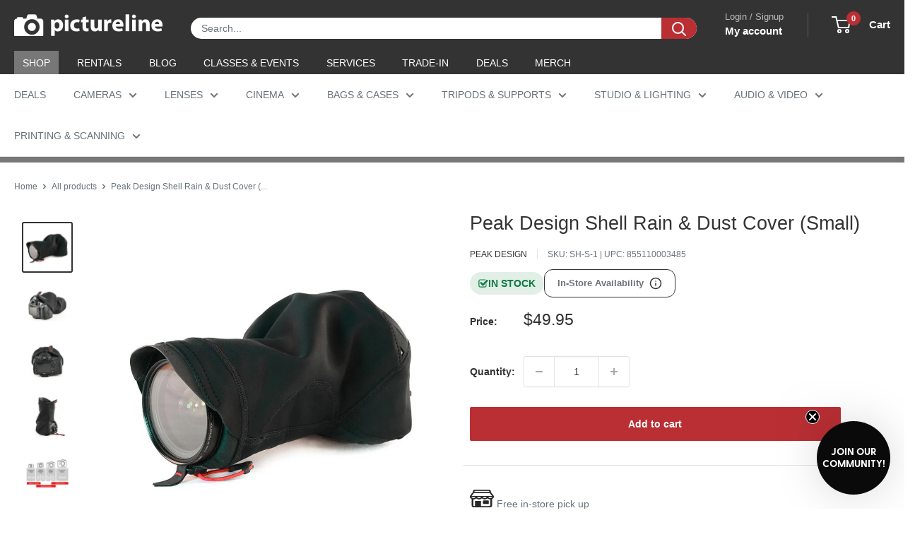

--- FILE ---
content_type: text/html; charset=utf-8
request_url: https://sapi.negate.io/script
body_size: -382
content:
gZa7awpwDCs8A87gu82jjmlkNnCBh+cLzkVhm2v+m29A9oSc117ZYXXuCpR/G9eDkEpWjFXTQ4OM0gKIozUAfe8=

--- FILE ---
content_type: text/css
request_url: https://www.pictureline.com/cdn/shop/t/217/assets/bold-upsell-custom.css?v=150135899998303055901766765492
body_size: -615
content:
/*# sourceMappingURL=/cdn/shop/t/217/assets/bold-upsell-custom.css.map?v=150135899998303055901766765492 */


--- FILE ---
content_type: text/css
request_url: https://www.pictureline.com/cdn/shop/t/217/assets/pictureline.css?v=43513775610240696261767636755
body_size: 11615
content:
/** Shopify CDN: Minification failed

Line 282:6 Comments in CSS use "/* ... */" instead of "//"
Line 286:8 Comments in CSS use "/* ... */" instead of "//"
Line 287:8 Comments in CSS use "/* ... */" instead of "//"
Line 531:8 Comments in CSS use "/* ... */" instead of "//"
Line 627:6 Comments in CSS use "/* ... */" instead of "//"
Line 628:6 Comments in CSS use "/* ... */" instead of "//"
Line 912:8 Expected identifier but found whitespace
Line 912:16 Unexpected ";"
Line 2606:8 Comments in CSS use "/* ... */" instead of "//"
Line 2791:2 Comments in CSS use "/* ... */" instead of "//"
... and 18 more hidden warnings

**/
/* Dylan Smith Styling */
#pline_header {
  display: flex;
  flex-direction: column;
}
html {
  overflow-x: hidden !important;
}

div#klevu-pt-rs-hover {
  /* ! Forcing Klevu position hover button in the proper place; New theme change and stylings broke this for some odd reason. */
  top: 55px !important;
}

@media screen and (min-width: 1000px) {
  section[data-section-type="cart"] {
    height: 675px;
  }
}

/* Screen Readers */
.sr-only {
  position: absolute;
  width: 1px;
  height: 1px;
  padding: 0;
  margin: -1px;
  overflow: hidden;
  clip: rect(0, 0, 0, 0);
  white-space: nowrap;
  border-width: 0;
}
/* End of Screen Readers */

/* Form Stylings - Pline */
.pline-input {
  width: 100%;
  padding: 10px;
  border: 1px solid #ccc;
  box-sizing: border-box;
  font-size: 1em;
  color: #404040;
  background-color: #f4f4f4;
  transition: 0.3s;
}
.pline-input:hover {
  background-color: #ededed;
}
.pline-input:focus {
  border: 1px solid #4785cf;
  background-color: white;
}
/* End of Form Stylings - Pline */

/* Padding Presets */
.p-1 {
  padding: 16px;
}
.py-1 {
  padding-top: 16px;
  padding-bottom: 16px;
}
/* End of Dylan Smith Styling */

/* Color Swatches for Merch */
:root {
  --cs-pepper: #575855;
  --cs-heatherdust: #e2dacf;
  --cs-mintgreen: #00cad1;
  --cs-militarygreen: #626d3a;
  --cs-heathernavy: #5a6896;
  --cs-darkheather: #3e3e3e;
  --cs-sand: #e2dacf;
  --cs-pebbleblue: #0088d8;
  --cs-navy: #2f445b;
  --cs-graphiteheather: #7f7f81;
  --cs-forest: #27423a;
  --cs-athleticheather: #a8a8a6;
  --cs-natural: #e2dacf;
  --cs-mineralblack: #3e3e3e;
  --cs-heathernavy: #616479;
  --cs-sportgrey: #b1b1b3;
  --cs-charcoal: #3e3e3e;
}
/* End of Color Swatches */

#shopify-section-sections--14762433871977__9a42b08d-ed85-4a83-866e-71522d156506
  .section {
  margin: 0;
}

/*================ page.privacy-policy.liquid ================*/
.page-privacy-policy {
  color: #404040;
  line-height: 20px;

  h3 {
    color: #4785cf;
    font-weight: 700;
  }

  ul {
    padding-left: 25px;

    li {
      list-style-type: disc;
    }
  }
}
/*================ page.pictureline-pros.liquid ================*/
.page-pictureline-pros {
}

/*================ page.financing.liquid ================*/
.page-financing {
  color: #404040;
  font-size: 1.2em;

  h1 {
    font-weight: 700;
  }
  h2 {
    color: black;
  }

  .how-affirm-works {
    display: flex;
    padding: 20px 0;
    background-color: #eee;
    margin: 40px 0;

    .affirm-step {
      width: 25%;
      display: flex;
      flex-direction: column;
      align-items: center;
      padding: 10px;

      .step-number {
        display: flex;
        align-items: center;
        justify-content: center;
        width: 40px;
        height: 40px;
        background-color: #0fa0ea;
        color: white;
        font-size: 1.3em;
        font-weight: 700;
        border-radius: 50%;
        margin-bottom: 15px;
      }
      .step-description {
        display: flex;
        flex-direction: column;
        align-items: center;

        strong {
          text-transform: uppercase;
        }

        p {
          text-align: center;
          margin-top: 15px;
        }
      }
    }
  }

  .tbl-container {
    width: 60%;
    margin: 40px auto;

    .tbl-row {
      display: flex;
      width: 100%;
      height: 40px;

      &:nth-child(odd) {
        background-color: #eee;
      }

      &.tbl-header {
        height: 50px;
        font-weight: 700;
        background-color: lightgray;
      }
    }
    .tbl-cell {
      width: 40%;
      display: flex;
      align-items: center;
      justify-content: center;

      &:first-of-type {
        width: 30%;
      }
      &:last-of-type {
        width: 30%;
      }
    }
  }

  ul {
    padding-left: 25px;
    margin-bottom: 30px;

    strong {
    }
    li {
      list-style-type: disc;
      line-height: 20px;
      margin: 10px 0;
    }
  }

  .disclosure {
    width: 70%;
    font-size: 0.8em;
    color: #999;
    margin: 20px auto;
    text-align: center;
  }
}
/*================ page.corporate.liquid ================*/
.page-corporate {
}

/*================ page.edu.liquid ================*/
.page-edu {
}

/*================ page.pictureline-pros.liquid ================*/
.page-pictureline-pros {
  .pro-description {
    text-align: center;
    width: 80%;
    margin: 0 auto 30px;

    @media all and (max-width: 50px) {
      width: 100%;
    }

    h1 {
      display: block;
      font-size: 2em;
    }
    p {
      color: #555;
      font-size: 1.1rem;
      line-height: 18px;
    }
  }

  .pro-grid {
    display: flex;
    justify-content: space-between;
    flex-wrap: wrap;

    @media all and (max-width: 720px) {
      justify-content: space-around;
    }

    .pro {
      display: flex;
      flex-direction: column;
      align-items: center;
      // width: 20%;
      margin: 0 10px 20px;

      a {
        // width: 200px;
        // height: 200px;
        display: inline-block;

        &:hover img {
          opacity: 0.9;
        }

        img {
          background-color: white;
          width: 200px;
          height: 200px;
        }
        span {
          font-weight: 700;
          margin-bottom: 10px;
        }
      }
    }

    .pro-placeholder {
      height: 200px;
      width: 200px;
      margin: 0 10px 20px;
    }
  }
}

.pro-modal {
  cursor: pointer;
  transition: 0.3s;
}

.pro-modal:hover {
  opacity: 0.7;
}

/* The Modal (background) */
.modal {
  display: none; /* Hidden by default */
  position: fixed; /* Stay in place */
  z-index: 1; /* Sit on top */
  padding-top: 8rem; /* Location of the box */
  left: 0;
  top: 0;
  width: 100%; /* Full width */
  height: 100%; /* Full height */
  overflow: auto; /* Enable scroll if needed */
  background-color: rgb(0, 0, 0); /* Fallback color */
  background-color: rgba(0, 0, 0, 0.9); /* Black w/ opacity */
}

/* Modal Content (image) */
.modal-content {
  margin: auto;
  display: block;
  max-height: 80%;
  max-width: 90%;
}

/* Add Animation */
.modal-content {
  -webkit-animation-name: zoom;
  -webkit-animation-duration: 0.6s;
  animation-name: zoom;
  animation-duration: 0.6s;
}

@-webkit-keyframes zoom {
  from {
    -webkit-transform: scale(0);
  }
  to {
    -webkit-transform: scale(1);
  }
}

@keyframes zoom {
  from {
    transform: scale(0);
  }
  to {
    transform: scale(1);
  }
}

/* The Close Button */
.close {
  position: absolute;
  top: 4rem;
  right: 2rem;
  color: #f1f1f1;
  font-size: 40px;
  font-weight: bold;
  transition: 0.3s;
}

.close:hover,
.close:focus {
  color: #bbb;
  text-decoration: none;
  cursor: pointer;
}

/* 100% Image Width on Smaller Screens */
@media only screen and (max-width: 700px) {
  .modal-content {
    width: 100%;
  }
}

/*================ page.pro-template.liquid ================*/
.page-pro-template {
  .pro-header {
    display: flex;
    justify-content: space-between;
    align-items: center;

    .pro-name {
      margin-top: 10px;

      h1 {
        text-transform: uppercase;
        font-size: 2em;
        font-weight: 700;
        display: inline;
        margin-right: 10px;
        color: #404040;

        @include media-query($small-down) {
          display: block;
        }
      }
      .location {
        text-transform: uppercase;
        font-size: 1em;
        font-weight: 400;
        display: inline;
        color: #888;

        @include media-query($small-down) {
          display: block;
        }
      }
    }

    .pro-links {
      a {
        margin-right: 10px;

        .icon {
          width: 22px;
          height: 22px;
          fill: darkgray;
        }

        &:last-of-type {
          margin-right: 0;
        }

        &:hover .icon {
          fill: #404040;
        }
      }
    }
  }

  .header-image {
    position: relative;

    .hero-artwork {
    }
    .head-shot {
      position: absolute;
      top: 15px;
      left: 20px;
      height: 200px;
      border-radius: 50%;
      border: 5px solid white;

      @include media-query($small-down) {
        position: relative;
        display: block;
        height: 150px;
        top: 0;
        left: 0;
        margin: 20px auto;
      }
    }
  }

  .schtuff-container {
    display: flex;
    justify-content: space-between;
    margin-top: 15px;
    width: 100%;

    @include media-query($small-down) {
      flex-direction: column;
    }

    .about-pro {
      padding: 20px;
      background-color: #f4f4f4;
      width: 48%;

      color: #555;
      font-size: 1.1rem;
      line-height: 20px;

      @include media-query($small-down) {
        padding: 50px 20px 20px;
        margin-top: -60px;
        width: 100%;
      }

      .quote {
        font-size: 1.5em;
      }
      .biography {
        margin-bottom: 0px;
      }
    }

    .podcast {
      display: flex;
      align-items: center;
      flex-direction: column;
      width: 48%;

      @include media-query($small-down) {
        width: 100%;
        margin-top: 30px;
      }

      .hr {
        height: 20px;
        width: 100%;
        border-bottom: 1px solid #999;
      }

      img {
        max-height: 40px;
        margin-bottom: 10px;

        // For HR behind logo
        width: auto;
        margin-bottom: 10px;
        margin-top: -20px;
        background-color: white;
        padding: 0 10px;
        box-sizing: content-box;
      }

      iframe {
        align-self: flex-end;
      }
    }
  }

  .pro-section-header {
    clear: both;

    padding: 15px;
    font-size: 1.4em;
    font-weight: 700;
    background-color: #f4f4f4;
    color: #404040;
    border-bottom: 3px solid #404040;
    margin: 30px 0;
  }

  .whats-in-my-bag-collection {
    display: flex;
    flex-direction: row;
    flex-wrap: wrap;
    width: 100%;

    .item {
      width: 20%;
      padding: 20px;

      @media all and (min-width: 991px) {
        width: 20%;
      }
      @media all and (min-width: 701px) and (max-width: 990px) {
        width: 33%;
      }
      @media all and (min-width: 551px) and (max-width: 700px) {
        width: 50%;
      }
      @media all and (max-width: 550px) {
        width: 100%;
      }

      a {
        display: flex;
        flex-direction: column;
        align-items: center;
        height: 100%;

        .product-image {
          display: flex;
          align-items: center;
          flex-grow: 1;
          margin-bottom: 10px;

          img {
            max-width: 120px;
            max-height: 120px;
          }
        }

        .vert-spacer {
          flex: 1;
        }

        .product-title {
          height: 30px;
          text-align: center;
          color: #777;
        }
      }

      a:hover .product-title {
        color: #404040;
      }
    }
  }

  .pro-gallery {
    display: flex;
    justify-content: space-between;
    flex-wrap: wrap;
    width: 100%;

    .image {
      display: flex;
      align-items: center;
      justify-content: center;
      width: 30%;
      // max-height: 400px;
      // background-color: #EEE;
      margin-bottom: 50px;

      @include media-query($small-down) {
        width: 100%;
      }
    }
  }
}
/*================ page.podcasts.liquid ================*/
.page-podcasts {
  .podcast-logo {
    text-align: center;
    margin-bottom: 50px;
  }

  iframe {
    margin-bottom: 20px;
  }
}
/*================ page.affiliate.liquid ================*/
.page-affiliate {
  .banner {
    margin-bottom: 25px;
  }

  .left-col {
    padding-right: 50px;
    p {
      line-height: 20px;
    }
  }

  .right-col {
    display: flex;
    align-items: center;
    flex-direction: column;

    .btn {
      display: flex;
      align-items: center;
      justify-content: center;
      text-transform: uppercase;
      border: none;
      background-color: #b72025;
      font-weight: 700;
      width: 100%;
      height: 40px;
      border-radius: 5px;
      color: white;
      margin-top: 5px;
      width: 100%;
    }
  }
}

/*================ pages.Digitalfest.liquid  ================*/
#shopify-section-template--14786692153449__711f0192-d44f-4bb4-9d7d-20975171ebbd
  .section {
  margin: 0;
}
.HeaderImage {
  background-image: url(/cdn/shop/files/digitalfest-desktop-banner.jpg?v=1693882012);
}
.DigiScheduleContainer {
  padding: 30px 0;
  display: flex;
  flex-direction: row;
  justify-content: left;
}
.digiCalendar {
  padding-right: 30px;
  width: 329px;
}

.DigiSpeakerContainer {
  padding: 30px 0;
  display: flex;
  flex-direction: row;
  justify-content: space-around;
  align-items: flex-start;
  flex-wrap: wrap;
}
.DigiClassContainer {
  padding: 30px 0;
  display: flex;
  flex-direction: row;
  justify-content: space-around;
  align-items: flex-start;
  flex-wrap: wrap;
}
.digiClasses {
  width: 21%;
  display: flex;
  flex-direction: column;
  justify-content: center;
  align-items: flex-start;
}
.digimobile {
  display: none;
}
.digiSpeaker {
  width: 45%;
  display: flex;
  flex-direction: column;
  justify-content: center;
  align-items: flex-start;
}
@media screen and (max-width: 480px) {
  .digiDesktop {
    display: none;
  }
  .digimobile {
    display: inline-block;
  }

  .digiSpeaker {
    width: 100%;
    display: flex;
    flex-direction: column;
    justify-content: center;
    align-items: flex-start;
  }
  .digiSpeaker img {
    width: 100%;
    height: auto;
  }

  .digiClasses img {
    width: 100%;
  }
  .digiClasses {
    width: 45%;
  }
}

.digiClasses img {
  width: 100%;
  height: auto;
}

.digiSpeaker img {
  width: 100%;
  height: auto;
}
.digiContainer img {
  height: 100px;
  margin-bottom: 0px;
}
.digiContainer {
  padding: 30px 0;
  display: flex;
  flex-direction: column;
  justify-content: center;
  align-items: center;
}
.digiHeaderTitle {
  margin: 7px;
  color: #fff;
  font-family: var(--heading-font-family);
  font-size: 65px;
  font-style: normal;
  font-weight: 400;
  line-height: normal;
}
.digiSubHeading {
  color: #fff;
  text-align: center;
  font-family: var(--heading-font-family);
  font-size: 19px;
  font-style: normal;
  font-weight: 500;
  line-height: normal;
  margin: 10px 0;
}

.digiSubHeading span {
  color: #bb2f34;
  font-family: var(--heading-font-family);
  font-size: 19px;
  font-style: normal;
  font-weight: 700;
  line-height: normal;
}
.digiHeaderDate {
  margin-top: 0px;
  color: #fff;
  text-align: center;
  font-family: var(--heading-font-family);
  font-size: 21px;
  font-style: normal;
  font-weight: 500;
  line-height: normal;
}
.digiHeaderLocation {
  color: #fff;
  text-align: center;
  font-family: var(--heading-font-family);
  font-size: 20px;
  font-style: normal;
  font-weight: 400;
  line-height: normal;
}

/*================ pages.Digitalfest.liquid  ================*/
.wrapper {
  position: relative;
  max-width: 1200px;
  margin: 0 auto;
  padding: 0 30px;
}
.clearfix {
  clear: both;
}

@media only screen and (max-width: 600px) {
  .small--hide {
    display: none;
  }
}

.card {
  border: none;
}
.card__section {
  border: none !important;
}

.specs-table {
  width: 100%;
  margin-bottom: 40px;
  border-collapse: collapse;
}

.specs-th {
  font-size: 1.4em;
  color: #297baf;
  text-transform: uppercase;
}
.specs-td-title {
  font-weight: 700;
  padding-right: 20px;
  vertical-align: top;
  font-size: 1.1em;
  width: 50%;
}
.specs-td-text {
  font-weight: 400;
  font-size: 1.1em;
  width: 50%;
  padding: 10px 0;
}

.pictureline-card-title {
  display: block;
  padding: 5px 0;
  margin-bottom: 4px;
  text-transform: uppercase;
  font-size: 16px;
  font-weight: 600;
  color: rgba(64, 64, 64, 0.6) !important;
}

/*================ Product-meta.liquid ================*/
.in-stock {
  align-self: flex-start;
  display: flex;
  align-items: center;
  color: #00ad60;
  font-size: 1.2em;
  font-weight: 700;
}
.on-order {
  align-self: flex-start;
  display: flex;
  align-items: center;
}

.pre-order.store {
  color: #00ad60; /* Green */
  display: flex;
  align-items: center;
  gap: 4px;
}
  color: #f5a623;
  font-size: 1.2em;
  font-weight: 700;
}
.icon-box-checkmark {
  fill: #00ad60;
  width: 25px;
  height: 25px;
  margin-right: 5px;
}
/*================ Event-product.item ================*/
.external-registration,
.free-event {
  border: 2px solid #999;
  color: #999;
  background: #fff;
  height: 40px;
  line-height: 40px;
}
.cursor-disabled {
  cursor: not-allowed;
}
/*================ page.hours-location.liquid ================*/
.page-hours-location h1 {
  font-weight: 800;
  color: #404040;
  text-transform: uppercase;
  background: #fff;
}
.page-hours-location img {
  width: 48%;
  float: left;
  margin-bottom: 30px;
}
@media all and (max-width: 600px) {
  .page-hours-location img {
    float: unset;
    width: 100%;
  }
}
.page-hours-location .hours-section {
  width: 48%;
  float: right;
}
@media all and (max-width: 600px) {
  .page-hours-location .hours-section {
    float: unset;
    width: 100%;
  }
}
.page-hours-location .hours-section .hours-details {
  background-color: #f6f6f6;
  padding: 20px;
  margin-bottom: 20px;
}
.page-hours-location .hours-section .hours-details h3 {
  font-size: 1.4em;
  margin-bottom: 10px;
}
.page-hours-location .hours-section .hours-details h4 {
  width: 100%;
  border-bottom: 2px solid darkgray;
  padding: 5px 0;
  margin-bottom: 8px;
}
.page-hours-location .hours-section .hours-details .hours-block {
  line-height: 20px;
  margin-bottom: 10px;
}
.page-hours-location .hours-section .hours-details .hours-block .hours-title {
  font-weight: 700;
}
.page-hours-location .hours-section .hours-details .hours-block .message {
  color: #999;
}
.page-hours-location .hours-section .hours-details .hours-block.holidays {
  color: #b72025;
}
.page-hours-location .google-map {
  clear: both;
}
/*================page.blogs.liquid ================*/
#blog-most-recent-featured {
  display: flex;
  color: white;
  width: 100%;
  height: 570px;
  margin-bottom: 30px;
}
@media all and (max-width: 750px) {
  #blog-most-recent-featured {
    flex-direction: column;
    height: 1140px;
  }
}
#blog-most-recent-featured .latest-article {
  width: 50%;
  height: 100%;
}
@media all and (max-width: 750px) {
  #blog-most-recent-featured .latest-article {
    width: 100%;
    height: 50%;
  }
}
@media all and (max-width: 550px) {
  #blog-most-recent-featured .latest-article {
    height: 20%;
  }
}
#blog-most-recent-featured .latest-article a {
  display: flex;
  flex-direction: column;
  justify-content: flex-end;
  height: 100%;
  background-size: cover;
  background-repeat: no-repeat;
  background-position: center;
}
#blog-most-recent-featured .other-most-recent-articles {
  display: flex;
  flex-wrap: wrap;
  width: 50%;
  height: 100%;
}
@media all and (max-width: 750px) {
  #blog-most-recent-featured .other-most-recent-articles {
    width: 100%;
    height: 50%;
  }
}
@media all and (max-width: 550px) {
  #blog-most-recent-featured .other-most-recent-articles {
    flex-direction: column;
    flex-wrap: nowrap;
    height: 80%;
  }
}
#blog-most-recent-featured .other-most-recent-articles a {
  display: flex;
  flex-direction: column;
  justify-content: flex-end;
  width: 50%;
  height: 50%;
  background-size: cover;
  background-repeat: no-repeat;
  background-position: center;
}
@media all and (max-width: 550px) {
  #blog-most-recent-featured .other-most-recent-articles a {
    width: 100%;
    height: 100%;
  }
}
#blog-most-recent-featured .meta-content {
  padding: 15px;
  background-color: rgba(50, 50, 50, 0.8);
}
#blog-most-recent-featured .meta-content .article-author {
  text-transform: uppercase;
}

#blog-post {
  display: flex;
  align-items: stretch;
  width: 100%;
  border-bottom: 3px solid #ccc;
  padding: 30px;
  background-color: #fafafa;
  margin-bottom: 30px;
}
#blog-post:first-of-type {
  margin-top: 15px;
}
#blog-post:hover {
  background-color: #f2f2f2;
  cursor: pointer;
}
@media all and (max-width: 750px) {
  #blog-post {
    flex-direction: column;
  }
}
#blog-post a {
  text-decoration: none;
  color: inherit;
}
#blog-post a:hover,
#blog-post a:active {
  text-decoration: none;
  color: inherit;
}
#blog-post .left-container {
  display: flex;
  margin-right: 40px;
}
@media all and (max-width: 750px) {
  #blog-post .left-container {
    margin-right: 0;
  }
}
#blog-post .left-container.has-image {
  margin-right: 40px;
}
@media all and (max-width: 750px) {
  #blog-post .left-container.has-image {
    margin-right: 0;
  }
}
#blog-post .left-container img {
  max-width: 175px;
  max-height: 175px;
}
@media all and (max-width: 750px) {
  #blog-post .left-container img {
    margin-bottom: 20px;
  }
}
@media all and (max-width: 550px) {
  #blog-post .left-container img {
    min-width: 100%;
  }
}
#blog-post .right-container {
  display: flex;
  flex-direction: column;
  font-size: 1.1rem;
}
#blog-post .right-container .blog-title .article-title {
  font-size: 1.7em;
  color: #000000;
}
#blog-post .right-container .blog-meta .excerpt {
  font-size: 1.2em;
  padding: 7px 0 2px;
  color: #888;
}
#blog-post .right-container .blog-meta .blog-author-date {
  margin-bottom: 8px;
  color: #888;
}
#blog-post .right-container .blog-meta .blog-author-date .by {
  font-size: 0.8em;
  text-transform: uppercase;
}
#blog-post .right-container .blog-meta .blog-author-date .article-author {
  font-size: 0.8em;
  text-transform: uppercase;
  color: #202020;
}
#blog-post .right-container .blog-meta .blog-author-date .published-date {
  font-size: 0.8em;
  text-transform: uppercase;
}
#blog-post .right-container .blog-brief {
  color: #555;
  font-size: 1.1rem;
  line-height: 18px;
}
#blog-post .right-container .flex-spacer {
  flex: 1;
}
#blog-post .right-container .blog-buttons .blog_handle {
  display: inline-block;
  margin-top: 10px;
  margin-right: 10px;
  padding: 10px 15px;
  background-color: #404040;
  border-radius: 2px;
  color: white;
  text-transform: uppercase;
  font-weight: 700;
  font-size: 0.9em;
  color: #f37200;
}
#blog-post .right-container .blog-buttons .read-more {
  display: inline-block;
  margin-top: 10px;
  padding: 10px 15px;
  background-color: #ccc;
  border-radius: 2px;
  color: #404040;
}
#blog-post .right-container .blog-buttons .read-more:hover {
  color: #000000;
}

.pagination-summary {
  display: flex;
  align-items: center;
  justify-content: center;
  width: 100%;
  margin: 20px 0 10px;
  color: #bbb;
}

.pagination-bar {
  display: block;
  display: flex;
  align-items: center;
  justify-content: center;
  width: 100%;
  height: 50px;
  background-color: #f8f8f8;
  padding: 0 15px;
  border: 1px solid #eee;
}
.pagination-bar li {
  display: inline-block;
  margin: 0 10px;
}
.pagination-bar li a,
.pagination-bar li a:active,
.pagination-bar li a:visited {
  color: #404040;
}
.pagination-bar li a .icon,
.pagination-bar li a:active .icon,
.pagination-bar li a:visited .icon {
  fill: #404040;
}
.pagination-bar li.active {
  color: #404040;
  font-size: 1.2em;
  font-weight: 700;
  border-bottom: 1px solid #404040;
}
.pagination-bar li.disabled .icon {
  fill: #bbb;
}

.beer-slider {
  display: inline-block;
  position: relative;
  overflow: hidden;
}
.beer-slider *,
.beer-slider:before,
.beer-slider:after,
.beer-slider *:before,
.beer-slider *:after {
  box-sizing: border-box;
}
.beer-slider img,
.beer-slider svg {
  vertical-align: bottom;
}
.beer-slider > img {
  max-width: 100%;
  height: auto;
}

.beer-reveal {
  position: absolute;
  left: 0;
  top: 0;
  bottom: 0;
  right: 50%;
  overflow: hidden;
  z-index: 1;
  opacity: 0;
  transition: opacity 0.35s;
}
.beer-reveal > :first-child {
  width: 200%;
  max-width: none;
}
.beer-reveal > img:first-child {
  height: auto;
}

.beer-range {
  position: absolute;
  z-index: 2;
  top: 0;
  bottom: 0;
  height: 100%;
  margin: 0;
  left: -1px;
  width: calc(100% + 2px);
  cursor: pointer;
  -webkit-appearance: slider-horizontal !important;
  -moz-appearance: none;
  opacity: 0;
  -ms-touch-action: auto;
  touch-action: auto;
}
.beer-range::-webkit-slider-thumb {
  -webkit-appearance: none;
  height: 300vh;
}
.beer-range::-moz-range-thumb {
  -webkit-appearance: none;
  height: 300vh;
}
.beer-range::-ms-tooltip {
  display: none;
}

.beer-handle {
  position: absolute;
  z-index: 2;
  pointer-events: none;
  opacity: 0;
  top: 50%;
  left: 50%;
  transform: translate3d(-50%, -50%, 0);
  color: #000;
  background: rgba(255, 255, 255, 0.5);
  width: 48px;
  height: 48px;
  border-radius: 50%;
  box-shadow: 0 0 6px rgba(0, 0, 0, 0);
  transition: background 0.3s, box-shadow 0.3s, opacity 0.5s 0.25s;
}
.beer-handle:before,
.beer-handle:after {
  content: "";
  position: absolute;
  width: 10px;
  height: 10px;
  top: 50%;
  border-top: solid 2px;
  border-left: solid 2px;
  transform-origin: 0 0;
}
.beer-handle:before {
  left: 10px;
  transform: rotate(-45deg);
}
.beer-handle:after {
  right: 0;
  transform: rotate(135deg);
}

.beer-range:focus ~ .beer-handle {
  background: rgba(255, 255, 255, 0.85);
  box-shadow: 0 0 3px rgba(0, 0, 0, 0.4);
}

.beer-slider[data-beer-label]:after,
.beer-reveal[data-beer-label]:after {
  content: attr(data-beer-label);
  position: absolute;
  top: 1.5rem;
  line-height: 1;
  padding: 0.5rem;
  border-radius: 0.125rem;
  background: rgba(255, 255, 255, 0.75);
}

.beer-slider[data-beer-label]:after {
  right: 1.5rem;
}

.beer-reveal[data-beer-label]:after {
  left: 1.5rem;
}

.beer-slider[data-beer-label=""]:after,
.beer-reveal[data-beer-label=""]:after {
  content: none;
}

.beer-ready .beer-reveal,
.beer-ready .beer-handle {
  opacity: 1;
}

.beer-slider {
  font-family: Montserrat;
  text-transform: uppercase;
  font-size: 0.75rem;
  letter-spacing: 1px;
}
/*================end page.blogs.liquid ================*/
/*================ page.services.liquid ================*/
.page-services,
.page-repairs,
.page-cleanings,
.page-calibrations {
  color: #555;
  font-size: 1.1rem;
  line-height: 20px;
}
.page-services .two-hr-header,
.page-repairs .two-hr-header,
.page-cleanings .two-hr-header,
.page-calibrations .two-hr-header {
  width: 100%;
  height: 8px;
  border-top: 2px solid lightgray;
  border-bottom: 2px solid lightgray;
  top: 6px;
}
.page-services .heading-divider,
.page-repairs .heading-divider,
.page-cleanings .heading-divider,
.page-calibrations .heading-divider {
  position: relative;
  display: flex;
  align-items: center;
  justify-content: center;
  flex-direction: column;
  height: 20px;
  margin: 10px 0;
}
.page-services .heading-divider .caps-spaced-title,
.page-repairs .heading-divider .caps-spaced-title,
.page-cleanings .heading-divider .caps-spaced-title,
.page-calibrations .heading-divider .caps-spaced-title {
  position: absolute;
  margin: 0 auto;
  display: inline-block;
  text-transform: uppercase;
  font-size: 1.5em;
  font-weight: 300;
  letter-spacing: 6px;
  background-color: white;
  padding: 0 20px;
}
.page-services .section-summary,
.page-repairs .section-summary,
.page-cleanings .section-summary,
.page-calibrations .section-summary {
  display: flex;
  align-items: center;
  padding: 0 20px 20px;
}
@media all and (max-width: 600px) {
  .page-services .section-summary,
  .page-repairs .section-summary,
  .page-cleanings .section-summary,
  .page-calibrations .section-summary {
    flex-direction: column;
    padding: 0;
  }
}
.page-services .section-summary img,
.page-repairs .section-summary img,
.page-cleanings .section-summary img,
.page-calibrations .section-summary img {
  margin: 10px 30px 10px 0;
}
@media all and (max-width: 600px) {
  .page-services .section-summary img,
  .page-repairs .section-summary img,
  .page-cleanings .section-summary img,
  .page-calibrations .section-summary img {
    margin-right: 0;
  }
}
.page-services .mobile-service-nav,
.page-repairs .mobile-service-nav,
.page-cleanings .mobile-service-nav,
.page-calibrations .mobile-service-nav {
  display: none;
  justify-content: center;
  margin-bottom: 20px;
}
@media all and (max-width: 750px) {
  .page-services .mobile-service-nav,
  .page-repairs .mobile-service-nav,
  .page-cleanings .mobile-service-nav,
  .page-calibrations .mobile-service-nav {
    display: flex;
  }
}
@media all and (max-width: 550px) {
  .page-services .mobile-service-nav,
  .page-repairs .mobile-service-nav,
  .page-cleanings .mobile-service-nav,
  .page-calibrations .mobile-service-nav {
    flex-direction: column;
  }
}
.page-services .mobile-service-nav a,
.page-repairs .mobile-service-nav a,
.page-cleanings .mobile-service-nav a,
.page-calibrations .mobile-service-nav a {
  display: block;
  padding: 10px 15px;
  background-color: lightgray;
  margin-right: 10px;
  border-radius: 10px;
  text-align: center;
  text-transform: uppercase;
  font-weight: 700;
}
.page-services .mobile-service-nav a:last-of-type,
.page-repairs .mobile-service-nav a:last-of-type,
.page-cleanings .mobile-service-nav a:last-of-type,
.page-calibrations .mobile-service-nav a:last-of-type {
  margin-right: 0;
}
@media all and (max-width: 550px) {
  .page-services .mobile-service-nav a,
  .page-repairs .mobile-service-nav a,
  .page-cleanings .mobile-service-nav a,
  .page-calibrations .mobile-service-nav a {
    margin-right: 0;
    margin-bottom: 10px;
  }
}
.page-services .service,
.page-repairs .service,
.page-cleanings .service,
.page-calibrations .service {
  padding: 20px 50px;
}
@media all and (max-width: 600px) {
  .page-services .service,
  .page-repairs .service,
  .page-cleanings .service,
  .page-calibrations .service {
    padding: 20px 0;
  }
}
.page-services .service .service-title,
.page-repairs .service .service-title,
.page-cleanings .service .service-title,
.page-calibrations .service .service-title {
  float: left;
  font-size: 1.5em;
  font-weight: 700;
}
.page-services .service .pricing,
.page-repairs .service .pricing,
.page-cleanings .service .pricing,
.page-calibrations .service .pricing {
  float: right;
  text-align: right;
}
.page-services .service .pricing .service-price,
.page-repairs .service .pricing .service-price,
.page-cleanings .service .pricing .service-price,
.page-calibrations .service .pricing .service-price {
  font-size: 1.5em;
  font-weight: 700;
}
.page-services .service .pricing .detail-text,
.page-repairs .service .pricing .detail-text,
.page-cleanings .service .pricing .detail-text,
.page-calibrations .service .pricing .detail-text {
  color: #999;
}
.page-services .gallery,
.page-repairs .gallery,
.page-cleanings .gallery,
.page-calibrations .gallery {
  display: flex;
  justify-content: space-around;
  margin-top: 50px;
}
@media all and (max-width: 600px) {
  .page-services .gallery,
  .page-repairs .gallery,
  .page-cleanings .gallery,
  .page-calibrations .gallery {
    flex-direction: column;
  }
}
.page-services .gallery img,
.page-repairs .gallery img,
.page-cleanings .gallery img,
.page-calibrations .gallery img {
  width: 30%;
  height: 30%;
}
@media all and (max-width: 600px) {
  .page-services .gallery img,
  .page-repairs .gallery img,
  .page-cleanings .gallery img,
  .page-calibrations .gallery img {
    width: 100%;
    height: 100%;
    margin-bottom: 20px;
  }
}

/*================ page.repairs.liquid ================*/
.page-repairs table {
  width: 100%;
  margin-top: 20px;
}
.page-repairs table tr {
  height: 30px;
}
.page-repairs table tr th {
  color: white;
  background-color: #169cb0;
}
.page-repairs table tr td {
  padding-left: 20px;
}
.page-repairs table tr td:last-of-type {
  padding: 0;
  text-align: center;
  font-weight: 700;
  width: 12rem;
}
.page-repairs table tr:nth-of-type(odd) {
  background-color: #d8d8d8;
}

/*================ page.calibrations.liquid ================*/
/*================ page.cleanings.liquid ================*/
/*================ page.trade-in.liquid ================*/
.page-trade-in .section-summary {
  display: flex;
  align-items: center;
  padding: 30px;
  background-color: #eee;
}
@media all and (max-width: 600px) {
  .page-trade-in .section-summary {
    flex-direction: column;
  }
}
.page-trade-in .section-summary img {
  margin-right: 30px;
}
@media all and (max-width: 600px) {
  .page-trade-in .section-summary img {
    margin-right: 0;
    margin-bottom: 30px;
  }
}
.page-trade-in .section-summary h3 {
  margin-bottom: 15px;
}
@media all and (max-width: 600px) {
  .page-trade-in .section-summary h3 {
    text-align: center;
  }
}
.page-trade-in .section-summary p {
  line-height: 20px;
}
.page-trade-in .section-summary a {
  display: flex;
  align-items: center;
  justify-content: center;
  width: 200px;
  height: 40px;
  background-color: #404040;
  border-radius: 5px;
  text-transform: uppercase;
  font-weight: 700;
  color: white;
  margin-top: 15px;
}
@media all and (max-width: 600px) {
  .page-trade-in .section-summary a {
    width: 100%;
  }
}
.page-trade-in .middle {
  display: flex;
  flex-direction: column;
  align-items: center;
  margin: 50px 0;
  line-height: 30px;
}
.page-trade-in .middle ul.with-bullets {
  list-style: disc;
  padding-left: 20px;
}
.page-trade-in .tribox {
  display: flex;
  align-items: center;
  justify-content: space-around;
}
@media all and (max-width: 600px) {
  .page-trade-in .tribox {
    flex-direction: column;
  }
}
.page-trade-in .tribox .sub-box {
  display: flex;
  align-items: center;
}
.page-trade-in .tribox .sub-box p {
  font-weight: 700;
}
@media all and (max-width: 800px) {
  .page-trade-in .tribox .sub-box {
    flex-direction: column;
  }
  .page-trade-in .tribox .sub-box p {
    text-align: center;
  }
}

/*================ page.contests.liquid ================*/
.page-contests .contest-section-banner {
  width: 100%;
  padding: 10px 20px;
  font-size: 1.2em;
  font-weight: 700;
  background-color: #f49b00;
  color: white;
  margin-bottom: 30px;
}
.page-contests .contest-block-wrapper {
  padding: 0 30px;
}
.page-contests .contest-block-wrapper .contest-block {
  padding: 30px 0;
  border-bottom: 2px solid lightgray;
}
.page-contests .contest-block-wrapper .contest-block:first-of-type {
  padding-top: 0;
}
.page-contests .contest-block-wrapper .contest-block:last-of-type {
  border-bottom: none;
}
.page-contests .contest-block-wrapper .contest-block a {
  display: flex;
}
@media all and (max-width: 720px) {
  .page-contests .contest-block-wrapper .contest-block a {
    flex-direction: column;
  }
}
.page-contests .contest-block-wrapper .contest-block a img {
  width: 250px;
  height: 250px;
  margin-right: 30px;
}
.page-contests .contest-block-wrapper .contest-block a .contest-details {
  display: flex;
  flex-direction: column;
  justify-content: center;
}
@media all and (max-width: 720px) {
  .page-contests .contest-block-wrapper .contest-block a .contest-details {
    margin-top: 30px;
  }
}
.page-contests
  .contest-block-wrapper
  .contest-block
  a
  .contest-details
  .contest-title {
  font-size: 1.3em;
  font-weight: 700;
  margin-bottom: 15px;
}
.page-contests
  .contest-block-wrapper
  .contest-block
  a
  .contest-details
  .contest-description {
  line-height: 20px;
}
.page-contests
  .contest-block-wrapper
  .contest-block
  a
  .contest-details
  .contest-button {
  width: 200px;
  height: 40px;
  background-color: #404040;
  border-radius: 5px;
  text-transform: uppercase;
  font-weight: 700;
  color: white;
  margin-top: 15px;
}
.page-contests
  .contest-block-wrapper
  .contest-block
  a
  .contest-details
  .contest-button:hover {
  box-shadow: inset 0 0 0 500px rgba(0, 0, 0, 0.4);
}
.page-contests .contest-block-wrapper.previous-contests .contest-block {
  opacity: 0.4;
}
.page-contests .contest-block-wrapper.previous-contests .contest-block:hover {
  opacity: 0.8;
}
.page-contests .modal-trigger {
  background-image: url("/cdn/shop/files/pictureline-contest_banner.jpg?4827130430361052893");
  background-repeat: no-repeat;
  width: 100%;
  height: 250px;
  margin-top: 100px;
}

/*================ page.podcasts.liquid ================*/
.page-podcasts .podcast-logo {
  text-align: center;
  margin-bottom: 50px;
}
.page-podcasts iframe {
  margin-bottom: 20px;
}

/*================ page.pictureline-pros.liquid ================*/
/*================ page.financing.liquid ================*/
.page-financing {
  color: #404040;
  font-size: 1.2em;
}
.page-financing h1 {
  font-weight: 700;
}
.page-financing h2 {
  color: black;
}
.page-financing .how-affirm-works {
  display: flex;
  padding: 20px 0;
  background-color: #eee;
  margin: 40px 0;
}
.page-financing .how-affirm-works .affirm-step {
  width: 25%;
  display: flex;
  flex-direction: column;
  align-items: center;
  padding: 10px;
}
.page-financing .how-affirm-works .affirm-step .step-number {
  display: flex;
  align-items: center;
  justify-content: center;
  width: 40px;
  height: 40px;
  background-color: #0fa0ea;
  color: white;
  font-size: 1.3em;
  font-weight: 700;
  border-radius: 50%;
  margin-bottom: 15px;
}
.page-financing .how-affirm-works .affirm-step .step-description {
  display: flex;
  flex-direction: column;
  align-items: center;
}
.page-financing .how-affirm-works .affirm-step .step-description strong {
  text-transform: uppercase;
}
.page-financing .how-affirm-works .affirm-step .step-description p {
  text-align: center;
  margin-top: 15px;
}
.page-financing .tbl-container {
  width: 60%;
  margin: 40px auto;
}
.page-financing .tbl-container .tbl-row {
  display: flex;
  width: 100%;
  height: 40px;
}
.page-financing .tbl-container .tbl-row:nth-child(odd) {
  background-color: #eee;
}
.page-financing .tbl-container .tbl-row.tbl-header {
  height: 50px;
  font-weight: 700;
  background-color: lightgray;
}
.page-financing .tbl-container .tbl-cell {
  width: 40%;
  display: flex;
  align-items: center;
  justify-content: center;
}
.page-financing .tbl-container .tbl-cell:first-of-type {
  width: 30%;
}
.page-financing .tbl-container .tbl-cell:last-of-type {
  width: 30%;
}
.page-financing ul {
  padding-left: 25px;
  margin-bottom: 30px;
}
.page-financing ul li {
  list-style-type: disc;
  line-height: 20px;
  margin: 10px 0;
}
.page-financing .disclosure {
  width: 70%;
  font-size: 0.8em;
  color: #999;
  margin: 20px auto;
  text-align: center;
}

/*================ page.corporate.liquid ================*/
/*================ page.edu.liquid ================*/
/*================ page.pictureline-pros.liquid ================*/
.page-pictureline-pros .pro-description {
  text-align: center;
  width: 80%;
  margin: 0 auto 30px;
}
@media all and (max-width: 50px) {
  .page-pictureline-pros .pro-description {
    width: 100%;
  }
}
.page-pictureline-pros .pro-description h1 {
  display: block;
  font-size: 2em;
}
.page-pictureline-pros .pro-description p {
  color: #555;
  font-size: 1.1rem;
  line-height: 18px;
}
.page-pictureline-pros .pro-grid {
  display: flex;
  justify-content: space-between;
  flex-wrap: wrap;
}
@media all and (max-width: 720px) {
  .page-pictureline-pros .pro-grid {
    justify-content: space-around;
  }
}
.page-pictureline-pros .pro-grid .pro {
  display: flex;
  flex-direction: column;
  align-items: center;
  margin: 0 10px 20px;
}
.page-pictureline-pros .pro-grid .pro a {
  display: inline-block;
}
.page-pictureline-pros .pro-grid .pro a:hover img {
  opacity: 0.9;
}
.page-pictureline-pros .pro-grid .pro a img {
  background-color: white;
  width: 200px;
  height: 200px;
}
.page-pictureline-pros .pro-grid .pro a span {
  font-weight: 700;
  margin-bottom: 10px;
}
.page-pictureline-pros .pro-grid .pro-placeholder {
  height: 200px;
  width: 200px;
  margin: 0 10px 20px;
}

.pro-modal {
  cursor: pointer;
  transition: 0.3s;
}

.pro-modal:hover {
  opacity: 0.7;
}

/* The Modal (background) */
.modal {
  display: none;
  /* Hidden by default */
  position: fixed;
  /* Stay in place */
  z-index: 1;
  /* Sit on top */
  padding-top: 8rem;
  /* Location of the box */
  left: 0;
  top: 0;
  width: 100%;
  /* Full width */
  height: 100%;
  /* Full height */
  overflow: auto;
  /* Enable scroll if needed */
  background-color: black;
  /* Fallback color */
  background-color: rgba(0, 0, 0, 0.9);
  /* Black w/ opacity */
}

/* Modal Content (image) */
.modal-content {
  margin: auto;
  display: block;
  max-height: 80%;
  max-width: 90%;
}

/* Add Animation */
.modal-content {
  -webkit-animation-name: zoom;
  -webkit-animation-duration: 0.6s;
  animation-name: zoom;
  animation-duration: 0.6s;
}

@-webkit-keyframes zoom {
  from {
    -webkit-transform: scale(0);
  }

  to {
    -webkit-transform: scale(1);
  }
}

@keyframes zoom {
  from {
    transform: scale(0);
  }

  to {
    transform: scale(1);
  }
}

/* The Close Button */
.close {
  position: absolute;
  top: 4rem;
  right: 2rem;
  color: #f1f1f1;
  font-size: 40px;
  font-weight: bold;
  transition: 0.3s;
}

.close:hover,
.close:focus {
  color: #bbb;
  text-decoration: none;
  cursor: pointer;
}

/* 100% Image Width on Smaller Screens */
@media only screen and (max-width: 700px) {
  .modal-content {
    width: 100%;
  }
}
/*================ page.pro-template.liquid ================*/
.page-pro-template .pro-header {
  display: flex;
  justify-content: space-between;
  align-items: center;
}
.page-pro-template .pro-header .pro-name {
  margin-top: 10px;
}
.page-pro-template .pro-header .pro-name h1 {
  text-transform: uppercase;
  font-size: 2em;
  font-weight: 700;
  display: inline;
  margin-right: 10px;
  color: #404040;
}
@media only screen and (max-width: 749px) {
  .page-pro-template .pro-header .pro-name h1 {
    display: block;
  }
}
.page-pro-template .pro-header .pro-name .location {
  text-transform: uppercase;
  font-size: 1em;
  font-weight: 400;
  display: inline;
  color: #888;
}
@media only screen and (max-width: 749px) {
  .page-pro-template .pro-header .pro-name .location {
    display: block;
  }
}
.page-pro-template .pro-header .pro-links a {
  margin-right: 10px;
}
.page-pro-template .pro-header .pro-links a .icon {
  width: 22px;
  height: 22px;
  fill: darkgray;
}
.page-pro-template .pro-header .pro-links a:last-of-type {
  margin-right: 0;
}
.page-pro-template .pro-header .pro-links a:hover .icon {
  fill: #404040;
}
.page-pro-template .header-image {
  position: relative;
}
.page-pro-template .header-image .head-shot {
  position: absolute;
  top: 15px;
  left: 20px;
  height: 200px;
  border-radius: 50%;
  border: 5px solid white;
}
@media only screen and (max-width: 749px) {
  .page-pro-template .header-image .head-shot {
    position: relative;
    display: block;
    height: 150px;
    top: 0;
    left: 0;
    margin: 20px auto;
  }
}
.page-pro-template .schtuff-container {
  display: flex;
  justify-content: space-between;
  margin-top: 15px;
  width: 100%;
}
@media only screen and (max-width: 749px) {
  .page-pro-template .schtuff-container {
    flex-direction: column;
  }
}
.page-pro-template .schtuff-container .about-pro {
  padding: 20px;
  background-color: #f4f4f4;
  width: 48%;
  color: #555;
  font-size: 1.1rem;
  line-height: 20px;
}
@media only screen and (max-width: 749px) {
  .page-pro-template .schtuff-container .about-pro {
    padding: 50px 20px 20px;
    margin-top: -60px;
    width: 100%;
  }
}
.page-pro-template .schtuff-container .about-pro .quote {
  font-size: 1.5em;
}
.page-pro-template .schtuff-container .about-pro .biography {
  margin-bottom: 0px;
}
.page-pro-template .schtuff-container .podcast {
  display: flex;
  align-items: center;
  flex-direction: column;
  width: 48%;
}
@media only screen and (max-width: 749px) {
  .page-pro-template .schtuff-container .podcast {
    width: 100%;
    margin-top: 30px;
  }
}
.page-pro-template .schtuff-container .podcast .hr {
  height: 20px;
  width: 100%;
  border-bottom: 1px solid #999;
}
.page-pro-template .schtuff-container .podcast img {
  max-height: 40px;
  margin-bottom: 10px;
  width: auto;
  margin-bottom: 10px;
  margin-top: -20px;
  background-color: white;
  padding: 0 10px;
  box-sizing: content-box;
}
.page-pro-template .schtuff-container .podcast iframe {
  align-self: flex-end;
}
.page-pro-template .pro-section-header {
  clear: both;
  padding: 15px;
  font-size: 1.4em;
  font-weight: 700;
  background-color: #f4f4f4;
  color: #404040;
  border-bottom: 3px solid #404040;
  margin: 30px 0;
}
.page-pro-template .whats-in-my-bag-collection {
  display: flex;
  flex-direction: row;
  flex-wrap: wrap;
  width: 100%;
}
.page-pro-template .whats-in-my-bag-collection .item {
  width: 20%;
  padding: 20px;
}
@media all and (min-width: 991px) {
  .page-pro-template .whats-in-my-bag-collection .item {
    width: 20%;
  }
}
@media all and (min-width: 701px) and (max-width: 990px) {
  .page-pro-template .whats-in-my-bag-collection .item {
    width: 33%;
  }
}
@media all and (min-width: 551px) and (max-width: 700px) {
  .page-pro-template .whats-in-my-bag-collection .item {
    width: 50%;
  }
}
@media all and (max-width: 550px) {
  .page-pro-template .whats-in-my-bag-collection .item {
    width: 100%;
  }
}
.page-pro-template .whats-in-my-bag-collection .item a {
  display: flex;
  flex-direction: column;
  align-items: center;
  height: 100%;
}
.page-pro-template .whats-in-my-bag-collection .item a .product-image {
  display: flex;
  align-items: center;
  flex-grow: 1;
  margin-bottom: 10px;
}
.page-pro-template .whats-in-my-bag-collection .item a .product-image img {
  max-width: 120px;
  max-height: 120px;
}
.page-pro-template .whats-in-my-bag-collection .item a .vert-spacer {
  flex: 1;
}
.page-pro-template .whats-in-my-bag-collection .item a .product-title {
  height: 30px;
  text-align: center;
  color: #777;
}
.page-pro-template .whats-in-my-bag-collection .item a:hover .product-title {
  color: #404040;
}
.page-pro-template .pro-gallery {
  display: flex;
  justify-content: space-between;
  flex-wrap: wrap;
  width: 100%;
}
.page-pro-template .pro-gallery .image {
  display: flex;
  align-items: center;
  justify-content: center;
  width: 30%;
  margin-bottom: 50px;
}
@media only screen and (max-width: 749px) {
  .page-pro-template .pro-gallery .image {
    width: 100%;
  }
}
/*================ Category Blocks ================*/
.homepage-categories {
  display: flex;
  flex-direction: row;
  flex-wrap: wrap;
  width: 100%;
  /* height: 300px; */
  /* background-color: #EEE; */
  margin-bottom: 50px;
}

.category-block {
  font-size: 1.2em;
  text-transform: uppercase;
  width: 23%;
  color: #404040;
  text-align: center;
  border: 1px solid #eee;
  padding: 1%;
  margin: 1%;
  transition: transform 0.2s;
}
@media all and (min-width: 551px) and (max-width: 700px) {
  .category-block {
    width: 48%;
  }
}
@media all and (max-width: 550px) {
  .category-block {
    width: 100%;
  }
}

.category-block:hover {
  border: 1px solid #ccc;
  transform: scale(1.05);
}

/*! AUDIT */
/*================ Related Products ================*/
.related-container-title {
  display: flex;
  height: 50px;
  align-items: center;
  justify-content: center;
  text-transform: uppercase;
  border-bottom: 3px solid #404040;
  margin-bottom: 15px;
  background-color: #f4f4f4;
  font-weight: 700;
  border-top-left-radius: 5px;
  border-top-right-radius: 5px;
  color: #666;
}
.related-item h4 {
  text-decoration: underline;
  margin-bottom: 10px;
  font-weight: 700;
}
n .related-item-empty {
  height: 2px;
  border-bottom: 2px solid lightgray;
  margin-bottom: 15px;
}
.related-item {
  display: block;
  border: 1px solid #eee;
  border-radius: 5px;
  padding: 15px;
  position: relative;
  margin-bottom: 15px;
}
.related-item h4 {
  text-decoration: none;
}
.related-item .related-item-info {
  position: relative;
  display: flex;
  flex-direction: row;
}
.related-item .related-item-info .related-image {
  float: left;
  width: 75px;
  margin-right: 10px;
  text-align: center;
}
.related-item .related-item-info .related-image img {
  max-height: 75px;
  margin: 0 auto;
}
.related-item .related-item-info .sku-price-button {
  flex: 1;
  display: flex;
  flex-direction: column;
  text-align: right;
}
.related-item .related-item-info .sku-price-button .vertical-spacer {
  flex: 1;
}
.related-item .related-item-info .sku-price-button button {
  height: 30px;
  margin-left: 20px;
  border-radius: 5px;
  border: none;
  font-size: 0.8em;
  font-weight: 700;
  background-color: #b72025;
  color: white;
  text-transform: uppercase;
}
.related-item:hover {
  cursor: pointer;
  border: 1px solid #ccc;
}
/*================ page.careers.liquid ================*/
.page-careers {
  color: #404040;
  line-height: 1.5rem;
}
.page-careers .careers-header {
  display: flex;
  margin-bottom: 30px;
}
@media all and (max-width: 990px) {
  .page-careers .careers-header {
    flex-direction: column;
  }
}
.page-careers .careers-header img {
  width: 50%;
  height: 50%;
}
@media all and (max-width: 990px) {
  .page-careers .careers-header img {
    width: 100%;
    height: 100%;
  }
}
.page-careers .careers-header div {
  width: 50%;
  display: flex;
  flex-direction: column;
  padding-left: 50px;
  justify-content: center;
  margin-top: -3%;
}
@media all and (max-width: 990px) {
  .page-careers .careers-header div {
    width: 100%;
    padding-left: 0;
    margin-top: 15px;
  }
}
.page-careers .position {
  margin-bottom: 50px;
  padding-bottom: 20px;
  background-color: #f2f2f2;
  font-size: 18px;
  line-height: 1.5 rem;
}
.page-careers .position > * {
  padding: 0 20px;
}
.page-careers .position h3,
.page-careers .position h4 {
  margin-bottom: 10px;
}
.page-careers .position ul {
  padding-left: 25px;
  margin-bottom: 20px;
}
.page-careers .position ul li {
  margin-left: 20px;
  list-style-type: disc;
  font-size: 18px;
  line-height: 1.5rem;
}
.page-careers .position .title {
  color: #404040;
  padding: 20px;
  margin-bottom: 15px;
  background-color: lightgray;
  font-size: 1.4em;
}
.page-careers .position .info p {
  margin: 0;
  font-size: 0.9em;
  font-style: italic;
}
/*================ page.testimonials.liquid ================*/
.page-testimonials .testimonial {
  background-color: #eee;
  padding: 10px;
  clear: both;
  margin-bottom: 75px;
  z-index: -5;
}
.page-testimonials .testimonial .outline {
  padding: 20px;
  border: 2px solid white;
}
.page-testimonials .testimonial .outline .info .photographer {
  font-size: 1.8em;
  font-weight: 700;
}
.page-testimonials .testimonial .outline .info a {
  margin-left: 10px;
  color: #707070;
  cursor: pointer;
}
.page-testimonials .testimonial .outline .info h4 {
  margin-top: 20px;
  font-size: 1.4em;
}
.page-testimonials .testimonial .outline .info h4 .quote {
  position: relative;
  padding: 8px 30px;
  border-left: 5px solid #aaa;
  z-index: 100;
  color: #888;
}
.page-testimonials .testimonial .outline .info h4 .quote:before {
  content: "\201C";
  position: absolute;
  top: -6px;
  left: 5px;
  color: #aaa;
  font-size: 2.5em;
  z-index: -1;
}
.page-testimonials .testimonial .outline .info .summary {
  margin-top: 20px;
  color: #404040;
}
.page-testimonials .testimonial:nth-child(odd) img {
  float: right;
  margin-left: 20px;
  margin-bottom: 50px;
}
.page-testimonials .testimonial:nth-child(even) img {
  float: left;
  margin-right: 20px;
  margin-bottom: 50px;
}
/*================ event / class page ================*/
.event-details {
  display: flex;
  background-color: #eee;
  margin-bottom: 30px;
  padding: 20px 0;
  color: #909090;
}
@media all and (max-width: 750px) {
  .event-details {
    flex-direction: column;
  }
}
.event-details .detail {
  flex: 1 1 auto;
  display: flex;
  align-items: center;
  justify-content: center;
  border-right: 1px solid gray;
  padding: 10px 20px;
}
@media all and (max-width: 750px) {
  .event-details .detail {
    border-right: none;
    justify-content: flex-start;
    padding-left: 20px;
  }
}
.event-details .detail:last-of-type {
  border-right: none;
}
.event-details .detail img {
  margin-right: 15px;
}
.event-details .detail .detail-value {
  display: block;
  color: #707070;
  font-size: 18px;
  font-weight: 700;
}

/*================ page.employee.liquid ================*/
.page-employee {
  .employee-grid {
    display: flex;
    flex-wrap: wrap;
    gap: 12px;
    justify-content: center;

    @media all and (max-width: 720px) {
      justify-content: space-around;
    }

    .employee {
      position: relative;
      display: flex;
      flex-direction: column;
      align-items: center;
      /* margin: 0 10px 20px; */

      img {
        position: absolute;
        top: 0;
        left: 0;
        z-index: 60;
        width: 163px;
        height: 198px;
        border: 1px solid #eee;
      }
      .placeholder {
        position: absolute;
        top: 0;
        left: 0;
        z-index: 60;
        width: 163px;
        height: 198px;
        border: 1px solid #eee;
      }
      .employee-name {
        display: flex;
        align-items: center;
        justify-content: center;
        // padding-bottom: 20px;
        z-index: 50;
        width: 163px;
        height: 198px;
        background-color: lightgray;
        opacity: 0.8;
        font-size: 1.4em;
        font-weight: 700;
        color: #404040;
        border: 1px solid #eee;

        &.clear {
          background-color: white;
        }

        &.no-border {
          border: none;
        }
      }

      &:hover .employee-name {
        z-index: 70;
      }
    }
  }

  .credit {
    display: flex;
    align-items: center;
    justify-content: center;
    font-size: 1.2em;
    margin-top: 10px;
    color: grey;

    .icon-pline-camera {
      fill: grey;
      margin: -4px 5px 0 0;
    }

    a {
      text-decoration: underline;
    }
  }
}

/*================ page.returns.liquid ================*/
.page-returns {
  color: #404040;
  font-size: 1.1rem;
  line-height: 20px;
}
.page-returns .return-notice {
  padding: 15px 20px;
  background-color: rgba(255, 165, 165, 0.76);
  text-align: center;
  font-weight: 700;
  margin-bottom: 15px;
}
.page-returns .return-content {
  display: flex;
}
.page-returns .return-content .right-content {
  min-width: 300px;
  margin-left: 30px;
  background-color: #f4f4f4;
  padding: 20px 30px;
}
@media all and (max-width: 900px) {
  .page-returns .return-content {
    flex-direction: column;
  }
  .page-returns .return-content .right-content {
    width: 100%;
    margin-left: 0;
    margin-top: 20px;
  }
}
.page-returns .return-content h2 {
  font-size: 1.1em;
  color: #4785cf;
  font-weight: 700;
  margin-top: 15px;
  text-transform: uppercase;
}
.page-returns .return-content ul {
  padding-left: 25px;
}
.page-returns .return-content ul li {
  list-style-type: disc;
}
/*================ page.shipping.liquid ================*/
.page-shipping .container-box {
  display: flex;
  justify-content: space-between;
  width: 100%;
}
@media all and (max-width: 800px) {
  .page-shipping .container-box {
    flex-direction: column;
  }
}
.page-shipping .container-box .outer-box {
  display: flex;
  width: 32%;
  padding: 10px;
  background-color: lightgray;
  margin-bottom: 20px;
}
@media all and (max-width: 800px) {
  .page-shipping .container-box .outer-box {
    width: 100%;
  }
}
.page-shipping .container-box .outer-box .inner-box {
  display: flex;
  align-items: center;
  flex-direction: column;
  border: 2px solid white;
  padding: 20px;
}
.page-shipping .container-box .outer-box .inner-box .flex-spacer {
  flex: 1;
}
.page-shipping .container-box .outer-box .inner-box p {
  text-align: center;
  line-height: 20px;
}
.page-shipping .container-box .carrier-box {
  display: flex;
  flex-direction: column;
  padding: 15px;
  background-color: lightgray;
  width: 49%;
  font-weight: bold;
  margin-bottom: 20px;
}
@media all and (max-width: 800px) {
  .page-shipping .container-box .carrier-box {
    width: 100%;
  }
}
.page-shipping .container-box .carrier-box .horz-boxes {
  display: flex;
  flex-direction: row;
  align-items: center;
  margin-top: 15px;
}
.page-shipping .container-box .carrier-box .horz-boxes img {
  display: block;
  padding-right: 30px;
}
.page-shipping .container-box .carrier-box .horz-boxes ul {
  list-style-type: disc;
}
.page-shipping .red-highlight {
  color: #ba2f34;
  font-weight: bold;
}
.page-shipping .map {
  display: flex;
  justify-content: center;
}
.page-shipping .question {
  font-weight: bold;
}

/*================ Mail in Rebate ================*/
.line-through {
  text-decoration: line-through;
}
.green-money {
  color: #00ad60;
}
.rebate-text {
  color: #aaa;
  font-style: italic;
  width: 100%;
}
/*================= Vendor Blocks =================*/

.vendor-block-container {
  display: flex;
  justify-content: space-between;
  flex-wrap: wrap;
  max-width: 1140px;
  // margin: 20px 1% 20px;
  margin: 20px 0 30px;
}
.vendor-block {
  display: block;
  position: relative;
  float: left;
  // background-color: #222;
  width: 15%;
  padding-bottom: 15%;
  float: left;
  height: 0;

  // FOR CYBER MONDAY
  // background-image: url("/cdn/shop/files/CM_backgroundtexture2_x300_bfbfa0dc-ddd4-45a6-bac0-efe9bcd06059.png?44507");
  // background-position: center;
  // background-repeat: no-repeat;
  // background-size: cover;

  &:hover {
    // background-color: #111;
  }
}

.vendor-block::after {
  content: "";
  // background: url("/cdn/shop/files/CM_backgroundtexture2_x300_bfbfa0dc-ddd4-45a6-bac0-efe9bcd06059.png?44507");
  /* background: url("/cdn/shop/files/newyears-gift-box_copy.png?v=1640534560"); */

  background: var(--bg);
  background-position: center;
  background-repeat: no-repeat;
  background-size: cover;
  // opacity: 0.6;
  top: 0;
  left: 0;
  bottom: 0;
  right: 0;
  position: absolute;
  // z-index: -1;
}

.vendor-block a {
  display: flex;
  align-items: flex-end;
  justify-content: center;

  width: 100%;
  height: 100%;
  position: absolute;
  left: 0;
  // padding: 10px;
  color: white;
  font-size: 1.1em;
  font-weight: 600;

  z-index: 2;
}

.vendor-block a .inner-block {
  display: flex;
  align-items: center;
  justify-content: center;
  flex-direction: column;
  // width: 100%;
  height: 100%;
  width: 80%;
  // height: 60%;
  //height: var(--inner-block-height);
  // border: 3px solid #777;
  padding: 5px;
}
.vendor-block a .inner-block span {
  display: block;
  // color: #777;
  color: #ddd;
  text-transform: uppercase;
}
.vendor-block a .inner-block .icon {
  width: 100%;
  margin: 10px 0;
}

@media (min-width: 640px) and (max-width: 1000px) {
  .vendor-block-container {
    flex-wrap: wrap;
  }
  .vendor-block {
    width: 26%;
    padding-bottom: 26%;
    margin-bottom: 25px;
  }
}
@media (min-width: 440px) and (max-width: 639px) {
  .vendor-block-container {
    flex-wrap: wrap;
  }
  .vendor-block {
    width: 45%;
    padding-bottom: 45%;
    margin-bottom: 25px;
  }
}
@media (max-width: 439px) {
  .vendor-block-container {
    flex-wrap: wrap;
    max-width: 300px;
    margin: 15px auto;
  }
  .vendor-block {
    width: 145px;
    /* padding-bottom: 100%; */
    /* margin-bottom: 25px; */
    /* padding: 10px; */
    height: 145px;
    margin: 2.5px;
  }
}

/* @media (min-width: 1200px) {
  .vendor-block {
    width: 16.66%;
  }
}
@media (min-width: 992px) and (max-width: 1199px) {
  .vendor-block-container {
    max-width: 970px;
  }
  .vendor-block {
    width: 16.66%;
  }
}
@media (min-width: 480px) and (max-width: 991px) {
  .vendor-block-container {
      max-width: 750px;
  }
  .vendor-block {
      width: 16.66%;
  }
}
@media (max-width: 479px) {
  .vendor-block-container {
    margin-top: 10px;
  }
  .vendor-block {
    width: 33.3%;
    margin-top: -30px;
    padding: 20px;
  }
} */

#template--15215531491433__custom_liquid_JxUnqQ .section {
  margin: 20px 0;
}

/* ==================== Location Stock Availability ==================== */

.location-stock-availability {
  margin-top: 0;
  margin-bottom: 0;
  display: inline-block;
}

/* Removed .location-stock-buttons since we only have one button now */

.location-stock-button {
  position: relative;
  display: inline-flex;
  align-items: center;
  justify-content: space-between;
  padding: 10px 18px;
  line-height: 1.4;
  border-radius: 12px;
  text-align: left;
  font-weight: var(--text-font-bolder-weight);
  font-size: calc(var(--base-text-font-size) - (var(--default-text-font-size) - 14px));
  cursor: pointer;
  transition: background 0.25s ease-in-out, color 0.25s ease-in-out, box-shadow 0.25s ease-in-out;
  min-width: 160px;
  border: 1px solid var(--border-color);
  background: var(--secondary-background);
  color: var(--text-color);
  pointer-events: auto;
  z-index: 1;
  gap: 10px;
}

.location-stock-button:hover {
  background: rgba(var(--border-color-rgb), 0.5);
  color: var(--text-color);
}

/* Removed .location-stock-button--online styles since we removed that button */

.location-stock-button--instore {
  border-color: var(--accent-color);
}

.location-stock-button__text {
  flex: 1;
  margin-right: 8px;
}

.location-stock-button__icon {
  display: flex;
  align-items: center;
  justify-content: center;
  width: 18px;
  height: 18px;
  flex-shrink: 0;
}

.location-stock-button__icon svg {
  width: 100%;
  height: 100%;
}

.location-stock-button__icon--check svg {
  color: #00c200;
}

.location-stock-button__icon--cross svg {
  color: var(--text-color);
  opacity: 0.5;
}

.location-stock-button__icon--question svg {
  color: var(--accent-color);
}

.product-meta__status-row {
  display: flex;
  align-items: center;
  gap: 12px;
  flex-wrap: wrap;
  margin-top: 12px;
  margin-bottom: 20px;
  padding: 0;
}

.product-meta__availability-action {
  display: flex;
  align-items: center;
}

.product-meta__stock-pill {
  display: inline-flex;
  align-items: center;
  gap: 8px;
  padding: 8px 12px;
  border-radius: 999px;
  font-weight: var(--text-font-bolder-weight);
  line-height: 1.2;
}

.product-meta__stock-pill--in_stock {
  color: #0b7a3c;
  background: rgba(11, 122, 60, 0.12);
}

.product-meta__stock-pill--pre_order {
  color: #0b7a3c;
  background: rgba(11, 122, 60, 0.12);
}

.product-meta__stock-pill--on_order {
  color: #b8730a;
  background: rgba(184, 115, 10, 0.12);
}

.product-meta__stock-pill--out_of_stock {
  color: #555;
  background: rgba(0, 0, 0, 0.05);
}

.product-meta__dealer {
  display: flex;
  align-items: center;
  margin-bottom: 20px;
}

.product-meta__dealer #AuthorizedDealer__Badge {
  margin: 0;
}

.product-form__sale-badge {
  margin-bottom: 10px;
}

/* Product Page Specific - removed since we moved it to product-meta */
/* Hide any old location-stock containers that might still exist below buy buttons */
.product-meta__location-stock {
  display: none !important;
  visibility: hidden !important;
  margin-top: 0;
  margin-bottom: 0;
}

/* Collection Page Specific */
.product-item__location-stock {
  margin-top: 8px;
}

.product-item__location-stock .location-stock-buttons {
  gap: 8px;
}

.product-item__location-stock .location-stock-button {
  min-width: 140px;
  padding: 8px 12px;
  font-size: 13px;
}

/* ==================== Location Stock Modal - High-End Design ==================== */

/* Ensure modal appears above product description - only increase modal z-index, don't modify description */

/* Ensure parent containers don't trap the modal in a lower stacking context */
/* The modal is inside .card--sticky which creates a stacking context, so we need to ensure it can escape */
.product-form {
  position: relative !important;
  z-index: auto !important;
}

.product-meta__location-stock {
  position: static !important;
  z-index: auto !important;
  isolation: auto !important;
}

/* Ensure the modal can escape the sticky card's stacking context */
.card--sticky .location-stock-modal.modal {
  z-index: 2147483647 !important;
  position: fixed !important;
}

/* Remove dark overlay background */
.location-stock-modal.modal::before {
  display: none !important;
}

/* Ensure modal is visible when aria-hidden="false" - use very high z-index to appear above product description */
/* Note: Product description cards may have sticky positioning which creates stacking context */
.location-stock-modal.modal {
  position: fixed !important;
  top: 0 !important;
  left: 0 !important;
  width: 100% !important;
  height: 100% !important;
  z-index: 2147483647 !important; /* Maximum z-index value */
  margin: 0 !important;
  background: transparent !important;
  pointer-events: none !important;
}

.location-stock-modal.modal[aria-hidden="false"] {
  visibility: visible !important;
  opacity: 1 !important;
  pointer-events: auto !important;
  display: flex !important;
  justify-content: center !important;
  align-items: center !important;
  z-index: 2147483647 !important; /* Maximum z-index value */
}

.location-stock-modal.modal[aria-hidden="true"] {
  visibility: hidden !important;
  opacity: 0 !important;
  pointer-events: none !important;
}

.location-stock-modal.modal .modal__dialog {
  position: relative !important;
  width: 90% !important;
  max-width: 700px !important;
  height: auto !important;
  max-height: calc(100vh - 80px) !important;
  background: #ffffff !important;
  box-shadow: 0 4px 20px rgba(0, 0, 0, 0.15) !important;
  border-radius: 8px !important;
  overflow: auto !important;
  -webkit-overflow-scrolling: touch !important;
  transform: scale(1) !important;
  z-index: 2147483647 !important; /* Maximum z-index value */
  pointer-events: auto !important;
  margin: 40px auto !important;
}

/* Allow clicking outside modal to close it */
.location-stock-modal.modal[aria-hidden="false"] > *:not(.modal__dialog) {
  pointer-events: auto !important;
}

@media screen and (min-width: 641px) {
  .location-stock-modal.modal .modal__dialog {
    width: 580px !important;
    max-width: 700px !important;
  }
}

/* Modal Header - Override theme styles */
.location-stock-modal.modal .location-stock-modal__header.modal__header {
  position: relative !important;
  padding: 28px 50px 28px 28px !important;
  background: #ffffff !important;
  border-bottom: 2px solid #e5e5e5 !important;
  display: flex !important;
  align-items: center !important;
  justify-content: space-between !important;
}

.location-stock-modal__product-information {
  flex: 1;
  padding-right: 40px;
}

.location-stock-modal__product-title {
  margin: 0 !important;
  font-size: 22px !important;
  font-weight: 700 !important;
  color: #ba2f34 !important;
  text-align: left !important;
  line-height: 1.4 !important;
  font-family: -apple-system, BlinkMacSystemFont, 'Segoe UI', Roboto, 'Helvetica Neue', Arial, sans-serif !important;
  letter-spacing: -0.02em;
}

.location-stock-modal__variant-title {
  margin: 6px 0 0 0 !important;
  font-size: 14px !important;
  color: #666666 !important;
  font-weight: 400 !important;
}

.location-stock-modal__close {
  position: absolute !important;
  top: 24px !important;
  right: 24px !important;
  padding: 8px !important;
  background: none !important;
  border: none !important;
  cursor: pointer !important;
  color: #333333 !important;
  z-index: 2147483647 !important; /* Maximum z-index value */
  display: flex !important;
  align-items: center !important;
  justify-content: center !important;
  width: 36px !important;
  height: 36px !important;
  border-radius: 4px !important;
  transition: background-color 0.2s ease !important;
  pointer-events: auto !important;
}

.location-stock-modal__close:hover {
  background-color: #f5f5f5 !important;
}

.location-stock-modal__close svg {
  width: 20px !important;
  height: 20px !important;
  pointer-events: none !important;
}

/* Modal Content - Override theme styles */
.location-stock-modal.modal .location-stock-modal__content.modal__content {
  padding: 0 !important;
  background: #ffffff !important;
}

/* Store Availability List - Grid Layout - Override theme styles */
.location-stock-modal .store-availabilities-list {
  margin: 0 !important;
  padding: 0 !important;
}

.location-stock-modal .store-availability-list__item {
  padding: 24px 28px !important;
  border-bottom: 1px solid #e5e5e5 !important;
  background: #ffffff !important;
  transition: background-color 0.2s ease !important;
  margin: 0 !important;
  margin-top: 0 !important;
  padding-top: 24px !important;
}

.location-stock-modal .store-availability-list__item:hover {
  background-color: #fafafa !important;
}

.location-stock-modal .store-availability-list__item:last-child {
  border-bottom: none !important;
}

/* Header Row - Store Name and Status */
.location-stock-modal .store-availability-list__header-row {
  display: flex !important;
  justify-content: space-between !important;
  align-items: center !important;
  margin-bottom: 16px !important;
  flex-wrap: wrap !important;
  gap: 12px !important;
}

.location-stock-modal .store-availability-list__location {
  font-size: 18px !important;
  font-weight: 700 !important;
  color: #1a1a1a !important;
  margin: 0 !important;
  margin-bottom: 0 !important;
  font-family: -apple-system, BlinkMacSystemFont, 'Segoe UI', Roboto, 'Helvetica Neue', Arial, sans-serif !important;
  letter-spacing: -0.01em !important;
}

.location-stock-modal .store-availability-list__status {
  display: flex !important;
  align-items: center !important;
  pointer-events: auto !important;
}

/* Status Badge */
.location-stock-modal .store-availability-list__status-badge {
  display: inline-flex !important;
  align-items: center !important;
  gap: 6px !important;
  padding: 6px 12px !important;
  border-radius: 4px !important;
  font-size: 14px !important;
  font-weight: 600 !important;
  font-family: -apple-system, BlinkMacSystemFont, 'Segoe UI', Roboto, 'Helvetica Neue', Arial, sans-serif !important;
}

.location-stock-modal .store-availability-list__status-badge svg {
  width: 16px !important;
  height: 16px !important;
  flex-shrink: 0 !important;
  margin-right: 0 !important;
}

.location-stock-modal .store-availability-list__status-badge--in-stock {
  background-color: #e8f5e9 !important;
  color: #2e7d32 !important;
}

.location-stock-modal .store-availability-list__status-badge--in-stock .store-availability-list__status-text {
  color: #2e7d32 !important;
  font-weight: 600 !important;
}

.location-stock-modal .store-availability-list__status-badge--in-stock svg {
  color: #2e7d32 !important;
}

/* On Order badge - yellow/orange to match main page badge */
.location-stock-modal .store-availability-list__status-badge--on-order {
  display: inline-flex !important;
  align-items: center !important;
  gap: 6px !important;
  padding: 6px 12px !important;
  border-radius: 4px !important;
  background-color: #fff3cd !important;
  border: 1px solid #f5a623 !important;
  color: #856404 !important;
  font-size: 13px !important;
  font-weight: 600 !important;
}

.location-stock-modal .store-availability-list__status-badge--on-order .store-availability-list__status-text {
  color: #856404 !important;
  font-weight: 600 !important;
}

.location-stock-modal .store-availability-list__status-badge--out-of-stock {
  background-color: #ffebee !important;
  color: #c62828 !important;
}

.location-stock-modal .store-availability-list__status-badge--out-of-stock .store-availability-list__status-text {
  color: #c62828 !important;
}

.location-stock-modal .store-availability-list__status-badge--call-to-order {
  display: inline-flex !important;
  align-items: center !important;
  gap: 6px !important;
  padding: 6px 12px !important;
  border-radius: 4px !important;
  font-size: 14px !important;
  font-weight: 600 !important;
  font-family: -apple-system, BlinkMacSystemFont, 'Segoe UI', Roboto, 'Helvetica Neue', Arial, sans-serif !important;
  background-color: #fff3cd !important;
  color: #856404 !important;
  border: 1px solid #ffc107 !important;
  text-decoration: none !important;
}

.location-stock-modal .store-availability-list__status-badge--call-to-order .store-availability-list__status-text {
  color: #856404 !important;
  font-weight: 600 !important;
}

/* Make "Call to Order" badge clickable - when it's an <a> tag */
.location-stock-modal .store-availability-list__status-badge--call-to-order--clickable,
.location-stock-modal a.store-availability-list__status-badge--call-to-order {
  cursor: pointer !important;
  transition: all 0.2s ease !important;
  text-decoration: none !important;
  pointer-events: auto !important;
  display: inline-flex !important;
  align-items: center !important;
  gap: 6px !important;
  padding: 6px 12px !important;
  border-radius: 4px !important;
  font-size: 14px !important;
  font-weight: 600 !important;
  font-family: -apple-system, BlinkMacSystemFont, 'Segoe UI', Roboto, 'Helvetica Neue', Arial, sans-serif !important;
  background-color: #fff3cd !important;
  color: #856404 !important;
  border: 1px solid #ffc107 !important;
  position: relative !important;
  z-index: 10 !important;
}

.location-stock-modal .store-availability-list__status-badge--call-to-order--clickable:hover,
.location-stock-modal a.store-availability-list__status-badge--call-to-order:hover {
  background-color: #ffc107 !important;
  color: #856404 !important;
  border-color: #ff9800 !important;
  transform: translateY(-1px) !important;
  box-shadow: 0 2px 4px rgba(0, 0, 0, 0.1) !important;
  text-decoration: none !important;
}

.location-stock-modal .store-availability-list__status-badge--call-to-order--clickable:active,
.location-stock-modal a.store-availability-list__status-badge--call-to-order:active {
  transform: translateY(0) !important;
  box-shadow: 0 1px 2px rgba(0, 0, 0, 0.1) !important;
}

.location-stock-modal .store-availability-list__status-badge--call-to-order--clickable .store-availability-list__status-text,
.location-stock-modal a.store-availability-list__status-badge--call-to-order .store-availability-list__status-text {
  color: #856404 !important;
  font-weight: 600 !important;
}

.location-stock-modal .store-availability-list__status-badge--pre-order {
  display: inline-flex !important;
  align-items: center !important;
  gap: 6px !important;
  padding: 6px 12px !important;
  border-radius: 4px !important;
  font-size: 14px !important;
  font-weight: 600 !important;
  font-family: -apple-system, BlinkMacSystemFont, 'Segoe UI', Roboto, 'Helvetica Neue', Arial, sans-serif !important;
  background-color: #e8f5e9 !important;
  color: #2e7d32 !important;
  border: 1px solid #4caf50 !important;
  text-decoration: none !important;
  position: relative !important;
  z-index: 10 !important;
}

.location-stock-modal .store-availability-list__status-badge--pre-order .store-availability-list__status-text {
  color: #2e7d32 !important;
  font-weight: 600 !important;
}

.location-stock-modal .store-availability-list__status-badge--pre-order--clickable,
.location-stock-modal a.store-availability-list__status-badge--pre-order {
  cursor: pointer !important;
  transition: all 0.2s ease !important;
  text-decoration: none !important;
  pointer-events: auto !important;
}

.location-stock-modal .store-availability-list__status-badge--pre-order--clickable:hover,
.location-stock-modal a.store-availability-list__status-badge--pre-order:hover {
  background-color: #4caf50 !important;
  color: #ffffff !important;
  border-color: #4caf50 !important;
  transform: translateY(-1px) !important;
  box-shadow: 0 2px 4px rgba(0, 0, 0, 0.1) !important;
  text-decoration: none !important;
}

.location-stock-modal .store-availability-list__status-badge--pre-order--clickable:active,
.location-stock-modal a.store-availability-list__status-badge--pre-order:active {
  transform: translateY(0) !important;
  box-shadow: 0 1px 2px rgba(0, 0, 0, 0.1) !important;
}

.location-stock-modal .store-availability-list__status-badge--unknown {
  background-color: #f5f5f5 !important;
  color: #757575 !important;
}

.location-stock-modal .store-availability-list__status-text {
  font-weight: 600 !important;
}

/* Details Section - Override theme styles */
.location-stock-modal .store-availability-list__details {
  margin-top: 12px !important;
}

.location-stock-modal .store-availability-list__address {
  font-size: 14px !important;
  line-height: 1.7 !important;
  color: #333333 !important;
  margin-bottom: 12px !important;
  font-family: -apple-system, BlinkMacSystemFont, 'Segoe UI', Roboto, 'Helvetica Neue', Arial, sans-serif !important;
}

.location-stock-modal .store-availability-list__address p {
  margin: 0 0 4px 0 !important;
}

.location-stock-modal .store-availability-list__item-info {
  margin-top: 0 !important;
  font-size: 14px !important;
}

.location-stock-modal .store-availability-list__contact {
  line-height: 1.7 !important;
}

.location-stock-modal .store-availability-list__contact p {
  margin: 0 0 4px 0 !important;
}

/* Phone Section with Call to Reserve */
.location-stock-modal .store-availability-list__phone {
  display: flex !important;
  align-items: center !important;
  gap: 8px !important;
  margin-top: 8px !important;
}

.location-stock-modal .store-availability-list__phone-link {
  font-size: 15px !important;
  font-weight: 600 !important;
  color: #ba2f34 !important;
  text-decoration: none !important;
  font-family: -apple-system, BlinkMacSystemFont, 'Segoe UI', Roboto, 'Helvetica Neue', Arial, sans-serif !important;
  transition: color 0.2s ease !important;
}

.location-stock-modal .store-availability-list__phone-link:hover {
  color: #8a2327 !important;
  text-decoration: underline !important;
}

.location-stock-modal .store-availability-list__phone-label {
  font-size: 13px !important;
  color: #666666 !important;
  font-style: italic !important;
  font-family: -apple-system, BlinkMacSystemFont, 'Segoe UI', Roboto, 'Helvetica Neue', Arial, sans-serif !important;
}

/* Responsive Design */
@media (max-width: 640px) {
  .location-stock-modal__header {
    padding: 20px 45px 20px 20px;
  }
  
  .location-stock-modal__product-title {
    font-size: 18px;
  }
  
  .location-stock-modal .store-availability-list__item {
    padding: 20px;
  }
  
  .location-stock-modal .store-availability-list__header-row {
    flex-direction: column;
    align-items: flex-start;
  }
  
  .location-stock-modal .store-availability-list__location {
    font-size: 16px;
  }
}

/* Badge Styles */
.location-stock-badge {
  display: inline-flex;
  align-items: center;
  gap: 6px;
    padding: 6px 12px;
  }

/* ContactUs Section - Remove spacing to match live theme */
#ContactUs__Wrapper {
  margin-bottom: 0 !important;
}

section[data-section-type="html"]:has(#ContactUs__Wrapper),
.shopify-section:has(#ContactUs__Wrapper) {
  margin-bottom: 0 !important;
}
  border-radius: 4px;
  font-size: 13px;
  font-weight: 500;
}

.location-stock-badge--in-stock {
  background-color: #e8f5e9;
  color: #2e7d32;
}

.location-stock-badge--in-stock svg {
  color: #00C200;
  width: 16px;
  height: 16px;
}

.location-stock-badge--out-of-stock {
  background-color: #ffebee;
  color: #c62828;
}

.location-stock-badge--out-of-stock svg {
  color: #FD1A20;
  width: 16px;
  height: 16px;
}

.location-stock-badge--unknown {
  background-color: #f5f5f5;
  color: #757575;
}

/* Responsive Styles */
@media (max-width: 640px) {
  .location-stock-buttons {
    flex-direction: column;
    gap: 8px;
  }
  
  .location-stock-button {
    width: 100%;
    min-width: unset;
  }

  .location-stock-button {
    width: 100%;
    min-width: auto;
  }

  .location-stock-modal__content {
    padding: 16px;
  }

  .location-stock-table {
    font-size: 13px;
  }

  .location-stock-table__header,
  .location-stock-table__cell {
    padding: 10px 8px;
  }
}

/* Product Note Positioning */
.meta-notes,
.product-note-section {
  margin-top: 0 !important;
  padding-top: 0 !important;
}

.product-note-section .product-note {
  margin-top: 0 !important;
  margin-bottom: 0 !important;
}

/* Inline product note (inside form, after buy buttons) */
.product-note-inline {
  margin-top: 12px;
  padding-top: 0;
}

.product-note-inline .product-note {
  margin: 0;
  padding: 0;
}


--- FILE ---
content_type: text/css
request_url: https://www.pictureline.com/cdn/shop/t/217/assets/boost-sd-custom.css?v=1768095749863
body_size: -699
content:
/*# sourceMappingURL=/cdn/shop/t/217/assets/boost-sd-custom.css.map?v=1768095749863 */


--- FILE ---
content_type: text/javascript
request_url: https://www.pictureline.com/cdn/shop/t/217/assets/custom.js?v=88519173165406953791766795309
body_size: -346
content:
(function(){"use strict";function updateLocationStock(variantId){document.querySelector('.location-stock-availability[data-variant-id="'+variantId+'"]')||fetch(window.Shopify.routes.root+"variants/"+variantId+"?section_id=store-availability").then(response=>response.text()).then(html=>{const newLocationStock=new DOMParser().parseFromString(html,"text/html").querySelector(".location-stock-availability");if(newLocationStock){const existingContainer=document.querySelector(".product-item__location-stock");existingContainer&&(existingContainer.innerHTML=newLocationStock.outerHTML)}}).catch(error=>{console.error("Error updating location stock:",error)})}document.addEventListener("variant:changed",function(event){const variant=event.detail.variant;variant&&variant.id&&updateLocationStock(variant.id)}),document.addEventListener("DOMContentLoaded",function(){})})();
//# sourceMappingURL=/cdn/shop/t/217/assets/custom.js.map?v=88519173165406953791766795309
